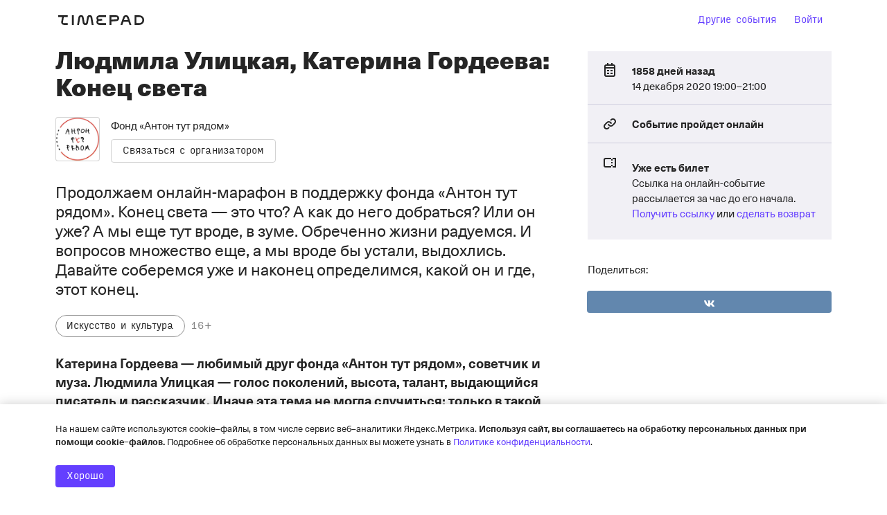

--- FILE ---
content_type: text/html; charset=utf-8
request_url: https://www.google.com/recaptcha/api2/anchor?ar=1&k=6LeM-FMiAAAAAKk4l9Zs5zINdGAKaIIMW85LWNRq&co=aHR0cHM6Ly9hbnRvbnR1dC50aW1lcGFkLnJ1OjQ0Mw..&hl=ru&v=PoyoqOPhxBO7pBk68S4YbpHZ&size=normal&anchor-ms=20000&execute-ms=30000&cb=imtsi9uujgb9
body_size: 50530
content:
<!DOCTYPE HTML><html dir="ltr" lang="ru"><head><meta http-equiv="Content-Type" content="text/html; charset=UTF-8">
<meta http-equiv="X-UA-Compatible" content="IE=edge">
<title>reCAPTCHA</title>
<style type="text/css">
/* cyrillic-ext */
@font-face {
  font-family: 'Roboto';
  font-style: normal;
  font-weight: 400;
  font-stretch: 100%;
  src: url(//fonts.gstatic.com/s/roboto/v48/KFO7CnqEu92Fr1ME7kSn66aGLdTylUAMa3GUBHMdazTgWw.woff2) format('woff2');
  unicode-range: U+0460-052F, U+1C80-1C8A, U+20B4, U+2DE0-2DFF, U+A640-A69F, U+FE2E-FE2F;
}
/* cyrillic */
@font-face {
  font-family: 'Roboto';
  font-style: normal;
  font-weight: 400;
  font-stretch: 100%;
  src: url(//fonts.gstatic.com/s/roboto/v48/KFO7CnqEu92Fr1ME7kSn66aGLdTylUAMa3iUBHMdazTgWw.woff2) format('woff2');
  unicode-range: U+0301, U+0400-045F, U+0490-0491, U+04B0-04B1, U+2116;
}
/* greek-ext */
@font-face {
  font-family: 'Roboto';
  font-style: normal;
  font-weight: 400;
  font-stretch: 100%;
  src: url(//fonts.gstatic.com/s/roboto/v48/KFO7CnqEu92Fr1ME7kSn66aGLdTylUAMa3CUBHMdazTgWw.woff2) format('woff2');
  unicode-range: U+1F00-1FFF;
}
/* greek */
@font-face {
  font-family: 'Roboto';
  font-style: normal;
  font-weight: 400;
  font-stretch: 100%;
  src: url(//fonts.gstatic.com/s/roboto/v48/KFO7CnqEu92Fr1ME7kSn66aGLdTylUAMa3-UBHMdazTgWw.woff2) format('woff2');
  unicode-range: U+0370-0377, U+037A-037F, U+0384-038A, U+038C, U+038E-03A1, U+03A3-03FF;
}
/* math */
@font-face {
  font-family: 'Roboto';
  font-style: normal;
  font-weight: 400;
  font-stretch: 100%;
  src: url(//fonts.gstatic.com/s/roboto/v48/KFO7CnqEu92Fr1ME7kSn66aGLdTylUAMawCUBHMdazTgWw.woff2) format('woff2');
  unicode-range: U+0302-0303, U+0305, U+0307-0308, U+0310, U+0312, U+0315, U+031A, U+0326-0327, U+032C, U+032F-0330, U+0332-0333, U+0338, U+033A, U+0346, U+034D, U+0391-03A1, U+03A3-03A9, U+03B1-03C9, U+03D1, U+03D5-03D6, U+03F0-03F1, U+03F4-03F5, U+2016-2017, U+2034-2038, U+203C, U+2040, U+2043, U+2047, U+2050, U+2057, U+205F, U+2070-2071, U+2074-208E, U+2090-209C, U+20D0-20DC, U+20E1, U+20E5-20EF, U+2100-2112, U+2114-2115, U+2117-2121, U+2123-214F, U+2190, U+2192, U+2194-21AE, U+21B0-21E5, U+21F1-21F2, U+21F4-2211, U+2213-2214, U+2216-22FF, U+2308-230B, U+2310, U+2319, U+231C-2321, U+2336-237A, U+237C, U+2395, U+239B-23B7, U+23D0, U+23DC-23E1, U+2474-2475, U+25AF, U+25B3, U+25B7, U+25BD, U+25C1, U+25CA, U+25CC, U+25FB, U+266D-266F, U+27C0-27FF, U+2900-2AFF, U+2B0E-2B11, U+2B30-2B4C, U+2BFE, U+3030, U+FF5B, U+FF5D, U+1D400-1D7FF, U+1EE00-1EEFF;
}
/* symbols */
@font-face {
  font-family: 'Roboto';
  font-style: normal;
  font-weight: 400;
  font-stretch: 100%;
  src: url(//fonts.gstatic.com/s/roboto/v48/KFO7CnqEu92Fr1ME7kSn66aGLdTylUAMaxKUBHMdazTgWw.woff2) format('woff2');
  unicode-range: U+0001-000C, U+000E-001F, U+007F-009F, U+20DD-20E0, U+20E2-20E4, U+2150-218F, U+2190, U+2192, U+2194-2199, U+21AF, U+21E6-21F0, U+21F3, U+2218-2219, U+2299, U+22C4-22C6, U+2300-243F, U+2440-244A, U+2460-24FF, U+25A0-27BF, U+2800-28FF, U+2921-2922, U+2981, U+29BF, U+29EB, U+2B00-2BFF, U+4DC0-4DFF, U+FFF9-FFFB, U+10140-1018E, U+10190-1019C, U+101A0, U+101D0-101FD, U+102E0-102FB, U+10E60-10E7E, U+1D2C0-1D2D3, U+1D2E0-1D37F, U+1F000-1F0FF, U+1F100-1F1AD, U+1F1E6-1F1FF, U+1F30D-1F30F, U+1F315, U+1F31C, U+1F31E, U+1F320-1F32C, U+1F336, U+1F378, U+1F37D, U+1F382, U+1F393-1F39F, U+1F3A7-1F3A8, U+1F3AC-1F3AF, U+1F3C2, U+1F3C4-1F3C6, U+1F3CA-1F3CE, U+1F3D4-1F3E0, U+1F3ED, U+1F3F1-1F3F3, U+1F3F5-1F3F7, U+1F408, U+1F415, U+1F41F, U+1F426, U+1F43F, U+1F441-1F442, U+1F444, U+1F446-1F449, U+1F44C-1F44E, U+1F453, U+1F46A, U+1F47D, U+1F4A3, U+1F4B0, U+1F4B3, U+1F4B9, U+1F4BB, U+1F4BF, U+1F4C8-1F4CB, U+1F4D6, U+1F4DA, U+1F4DF, U+1F4E3-1F4E6, U+1F4EA-1F4ED, U+1F4F7, U+1F4F9-1F4FB, U+1F4FD-1F4FE, U+1F503, U+1F507-1F50B, U+1F50D, U+1F512-1F513, U+1F53E-1F54A, U+1F54F-1F5FA, U+1F610, U+1F650-1F67F, U+1F687, U+1F68D, U+1F691, U+1F694, U+1F698, U+1F6AD, U+1F6B2, U+1F6B9-1F6BA, U+1F6BC, U+1F6C6-1F6CF, U+1F6D3-1F6D7, U+1F6E0-1F6EA, U+1F6F0-1F6F3, U+1F6F7-1F6FC, U+1F700-1F7FF, U+1F800-1F80B, U+1F810-1F847, U+1F850-1F859, U+1F860-1F887, U+1F890-1F8AD, U+1F8B0-1F8BB, U+1F8C0-1F8C1, U+1F900-1F90B, U+1F93B, U+1F946, U+1F984, U+1F996, U+1F9E9, U+1FA00-1FA6F, U+1FA70-1FA7C, U+1FA80-1FA89, U+1FA8F-1FAC6, U+1FACE-1FADC, U+1FADF-1FAE9, U+1FAF0-1FAF8, U+1FB00-1FBFF;
}
/* vietnamese */
@font-face {
  font-family: 'Roboto';
  font-style: normal;
  font-weight: 400;
  font-stretch: 100%;
  src: url(//fonts.gstatic.com/s/roboto/v48/KFO7CnqEu92Fr1ME7kSn66aGLdTylUAMa3OUBHMdazTgWw.woff2) format('woff2');
  unicode-range: U+0102-0103, U+0110-0111, U+0128-0129, U+0168-0169, U+01A0-01A1, U+01AF-01B0, U+0300-0301, U+0303-0304, U+0308-0309, U+0323, U+0329, U+1EA0-1EF9, U+20AB;
}
/* latin-ext */
@font-face {
  font-family: 'Roboto';
  font-style: normal;
  font-weight: 400;
  font-stretch: 100%;
  src: url(//fonts.gstatic.com/s/roboto/v48/KFO7CnqEu92Fr1ME7kSn66aGLdTylUAMa3KUBHMdazTgWw.woff2) format('woff2');
  unicode-range: U+0100-02BA, U+02BD-02C5, U+02C7-02CC, U+02CE-02D7, U+02DD-02FF, U+0304, U+0308, U+0329, U+1D00-1DBF, U+1E00-1E9F, U+1EF2-1EFF, U+2020, U+20A0-20AB, U+20AD-20C0, U+2113, U+2C60-2C7F, U+A720-A7FF;
}
/* latin */
@font-face {
  font-family: 'Roboto';
  font-style: normal;
  font-weight: 400;
  font-stretch: 100%;
  src: url(//fonts.gstatic.com/s/roboto/v48/KFO7CnqEu92Fr1ME7kSn66aGLdTylUAMa3yUBHMdazQ.woff2) format('woff2');
  unicode-range: U+0000-00FF, U+0131, U+0152-0153, U+02BB-02BC, U+02C6, U+02DA, U+02DC, U+0304, U+0308, U+0329, U+2000-206F, U+20AC, U+2122, U+2191, U+2193, U+2212, U+2215, U+FEFF, U+FFFD;
}
/* cyrillic-ext */
@font-face {
  font-family: 'Roboto';
  font-style: normal;
  font-weight: 500;
  font-stretch: 100%;
  src: url(//fonts.gstatic.com/s/roboto/v48/KFO7CnqEu92Fr1ME7kSn66aGLdTylUAMa3GUBHMdazTgWw.woff2) format('woff2');
  unicode-range: U+0460-052F, U+1C80-1C8A, U+20B4, U+2DE0-2DFF, U+A640-A69F, U+FE2E-FE2F;
}
/* cyrillic */
@font-face {
  font-family: 'Roboto';
  font-style: normal;
  font-weight: 500;
  font-stretch: 100%;
  src: url(//fonts.gstatic.com/s/roboto/v48/KFO7CnqEu92Fr1ME7kSn66aGLdTylUAMa3iUBHMdazTgWw.woff2) format('woff2');
  unicode-range: U+0301, U+0400-045F, U+0490-0491, U+04B0-04B1, U+2116;
}
/* greek-ext */
@font-face {
  font-family: 'Roboto';
  font-style: normal;
  font-weight: 500;
  font-stretch: 100%;
  src: url(//fonts.gstatic.com/s/roboto/v48/KFO7CnqEu92Fr1ME7kSn66aGLdTylUAMa3CUBHMdazTgWw.woff2) format('woff2');
  unicode-range: U+1F00-1FFF;
}
/* greek */
@font-face {
  font-family: 'Roboto';
  font-style: normal;
  font-weight: 500;
  font-stretch: 100%;
  src: url(//fonts.gstatic.com/s/roboto/v48/KFO7CnqEu92Fr1ME7kSn66aGLdTylUAMa3-UBHMdazTgWw.woff2) format('woff2');
  unicode-range: U+0370-0377, U+037A-037F, U+0384-038A, U+038C, U+038E-03A1, U+03A3-03FF;
}
/* math */
@font-face {
  font-family: 'Roboto';
  font-style: normal;
  font-weight: 500;
  font-stretch: 100%;
  src: url(//fonts.gstatic.com/s/roboto/v48/KFO7CnqEu92Fr1ME7kSn66aGLdTylUAMawCUBHMdazTgWw.woff2) format('woff2');
  unicode-range: U+0302-0303, U+0305, U+0307-0308, U+0310, U+0312, U+0315, U+031A, U+0326-0327, U+032C, U+032F-0330, U+0332-0333, U+0338, U+033A, U+0346, U+034D, U+0391-03A1, U+03A3-03A9, U+03B1-03C9, U+03D1, U+03D5-03D6, U+03F0-03F1, U+03F4-03F5, U+2016-2017, U+2034-2038, U+203C, U+2040, U+2043, U+2047, U+2050, U+2057, U+205F, U+2070-2071, U+2074-208E, U+2090-209C, U+20D0-20DC, U+20E1, U+20E5-20EF, U+2100-2112, U+2114-2115, U+2117-2121, U+2123-214F, U+2190, U+2192, U+2194-21AE, U+21B0-21E5, U+21F1-21F2, U+21F4-2211, U+2213-2214, U+2216-22FF, U+2308-230B, U+2310, U+2319, U+231C-2321, U+2336-237A, U+237C, U+2395, U+239B-23B7, U+23D0, U+23DC-23E1, U+2474-2475, U+25AF, U+25B3, U+25B7, U+25BD, U+25C1, U+25CA, U+25CC, U+25FB, U+266D-266F, U+27C0-27FF, U+2900-2AFF, U+2B0E-2B11, U+2B30-2B4C, U+2BFE, U+3030, U+FF5B, U+FF5D, U+1D400-1D7FF, U+1EE00-1EEFF;
}
/* symbols */
@font-face {
  font-family: 'Roboto';
  font-style: normal;
  font-weight: 500;
  font-stretch: 100%;
  src: url(//fonts.gstatic.com/s/roboto/v48/KFO7CnqEu92Fr1ME7kSn66aGLdTylUAMaxKUBHMdazTgWw.woff2) format('woff2');
  unicode-range: U+0001-000C, U+000E-001F, U+007F-009F, U+20DD-20E0, U+20E2-20E4, U+2150-218F, U+2190, U+2192, U+2194-2199, U+21AF, U+21E6-21F0, U+21F3, U+2218-2219, U+2299, U+22C4-22C6, U+2300-243F, U+2440-244A, U+2460-24FF, U+25A0-27BF, U+2800-28FF, U+2921-2922, U+2981, U+29BF, U+29EB, U+2B00-2BFF, U+4DC0-4DFF, U+FFF9-FFFB, U+10140-1018E, U+10190-1019C, U+101A0, U+101D0-101FD, U+102E0-102FB, U+10E60-10E7E, U+1D2C0-1D2D3, U+1D2E0-1D37F, U+1F000-1F0FF, U+1F100-1F1AD, U+1F1E6-1F1FF, U+1F30D-1F30F, U+1F315, U+1F31C, U+1F31E, U+1F320-1F32C, U+1F336, U+1F378, U+1F37D, U+1F382, U+1F393-1F39F, U+1F3A7-1F3A8, U+1F3AC-1F3AF, U+1F3C2, U+1F3C4-1F3C6, U+1F3CA-1F3CE, U+1F3D4-1F3E0, U+1F3ED, U+1F3F1-1F3F3, U+1F3F5-1F3F7, U+1F408, U+1F415, U+1F41F, U+1F426, U+1F43F, U+1F441-1F442, U+1F444, U+1F446-1F449, U+1F44C-1F44E, U+1F453, U+1F46A, U+1F47D, U+1F4A3, U+1F4B0, U+1F4B3, U+1F4B9, U+1F4BB, U+1F4BF, U+1F4C8-1F4CB, U+1F4D6, U+1F4DA, U+1F4DF, U+1F4E3-1F4E6, U+1F4EA-1F4ED, U+1F4F7, U+1F4F9-1F4FB, U+1F4FD-1F4FE, U+1F503, U+1F507-1F50B, U+1F50D, U+1F512-1F513, U+1F53E-1F54A, U+1F54F-1F5FA, U+1F610, U+1F650-1F67F, U+1F687, U+1F68D, U+1F691, U+1F694, U+1F698, U+1F6AD, U+1F6B2, U+1F6B9-1F6BA, U+1F6BC, U+1F6C6-1F6CF, U+1F6D3-1F6D7, U+1F6E0-1F6EA, U+1F6F0-1F6F3, U+1F6F7-1F6FC, U+1F700-1F7FF, U+1F800-1F80B, U+1F810-1F847, U+1F850-1F859, U+1F860-1F887, U+1F890-1F8AD, U+1F8B0-1F8BB, U+1F8C0-1F8C1, U+1F900-1F90B, U+1F93B, U+1F946, U+1F984, U+1F996, U+1F9E9, U+1FA00-1FA6F, U+1FA70-1FA7C, U+1FA80-1FA89, U+1FA8F-1FAC6, U+1FACE-1FADC, U+1FADF-1FAE9, U+1FAF0-1FAF8, U+1FB00-1FBFF;
}
/* vietnamese */
@font-face {
  font-family: 'Roboto';
  font-style: normal;
  font-weight: 500;
  font-stretch: 100%;
  src: url(//fonts.gstatic.com/s/roboto/v48/KFO7CnqEu92Fr1ME7kSn66aGLdTylUAMa3OUBHMdazTgWw.woff2) format('woff2');
  unicode-range: U+0102-0103, U+0110-0111, U+0128-0129, U+0168-0169, U+01A0-01A1, U+01AF-01B0, U+0300-0301, U+0303-0304, U+0308-0309, U+0323, U+0329, U+1EA0-1EF9, U+20AB;
}
/* latin-ext */
@font-face {
  font-family: 'Roboto';
  font-style: normal;
  font-weight: 500;
  font-stretch: 100%;
  src: url(//fonts.gstatic.com/s/roboto/v48/KFO7CnqEu92Fr1ME7kSn66aGLdTylUAMa3KUBHMdazTgWw.woff2) format('woff2');
  unicode-range: U+0100-02BA, U+02BD-02C5, U+02C7-02CC, U+02CE-02D7, U+02DD-02FF, U+0304, U+0308, U+0329, U+1D00-1DBF, U+1E00-1E9F, U+1EF2-1EFF, U+2020, U+20A0-20AB, U+20AD-20C0, U+2113, U+2C60-2C7F, U+A720-A7FF;
}
/* latin */
@font-face {
  font-family: 'Roboto';
  font-style: normal;
  font-weight: 500;
  font-stretch: 100%;
  src: url(//fonts.gstatic.com/s/roboto/v48/KFO7CnqEu92Fr1ME7kSn66aGLdTylUAMa3yUBHMdazQ.woff2) format('woff2');
  unicode-range: U+0000-00FF, U+0131, U+0152-0153, U+02BB-02BC, U+02C6, U+02DA, U+02DC, U+0304, U+0308, U+0329, U+2000-206F, U+20AC, U+2122, U+2191, U+2193, U+2212, U+2215, U+FEFF, U+FFFD;
}
/* cyrillic-ext */
@font-face {
  font-family: 'Roboto';
  font-style: normal;
  font-weight: 900;
  font-stretch: 100%;
  src: url(//fonts.gstatic.com/s/roboto/v48/KFO7CnqEu92Fr1ME7kSn66aGLdTylUAMa3GUBHMdazTgWw.woff2) format('woff2');
  unicode-range: U+0460-052F, U+1C80-1C8A, U+20B4, U+2DE0-2DFF, U+A640-A69F, U+FE2E-FE2F;
}
/* cyrillic */
@font-face {
  font-family: 'Roboto';
  font-style: normal;
  font-weight: 900;
  font-stretch: 100%;
  src: url(//fonts.gstatic.com/s/roboto/v48/KFO7CnqEu92Fr1ME7kSn66aGLdTylUAMa3iUBHMdazTgWw.woff2) format('woff2');
  unicode-range: U+0301, U+0400-045F, U+0490-0491, U+04B0-04B1, U+2116;
}
/* greek-ext */
@font-face {
  font-family: 'Roboto';
  font-style: normal;
  font-weight: 900;
  font-stretch: 100%;
  src: url(//fonts.gstatic.com/s/roboto/v48/KFO7CnqEu92Fr1ME7kSn66aGLdTylUAMa3CUBHMdazTgWw.woff2) format('woff2');
  unicode-range: U+1F00-1FFF;
}
/* greek */
@font-face {
  font-family: 'Roboto';
  font-style: normal;
  font-weight: 900;
  font-stretch: 100%;
  src: url(//fonts.gstatic.com/s/roboto/v48/KFO7CnqEu92Fr1ME7kSn66aGLdTylUAMa3-UBHMdazTgWw.woff2) format('woff2');
  unicode-range: U+0370-0377, U+037A-037F, U+0384-038A, U+038C, U+038E-03A1, U+03A3-03FF;
}
/* math */
@font-face {
  font-family: 'Roboto';
  font-style: normal;
  font-weight: 900;
  font-stretch: 100%;
  src: url(//fonts.gstatic.com/s/roboto/v48/KFO7CnqEu92Fr1ME7kSn66aGLdTylUAMawCUBHMdazTgWw.woff2) format('woff2');
  unicode-range: U+0302-0303, U+0305, U+0307-0308, U+0310, U+0312, U+0315, U+031A, U+0326-0327, U+032C, U+032F-0330, U+0332-0333, U+0338, U+033A, U+0346, U+034D, U+0391-03A1, U+03A3-03A9, U+03B1-03C9, U+03D1, U+03D5-03D6, U+03F0-03F1, U+03F4-03F5, U+2016-2017, U+2034-2038, U+203C, U+2040, U+2043, U+2047, U+2050, U+2057, U+205F, U+2070-2071, U+2074-208E, U+2090-209C, U+20D0-20DC, U+20E1, U+20E5-20EF, U+2100-2112, U+2114-2115, U+2117-2121, U+2123-214F, U+2190, U+2192, U+2194-21AE, U+21B0-21E5, U+21F1-21F2, U+21F4-2211, U+2213-2214, U+2216-22FF, U+2308-230B, U+2310, U+2319, U+231C-2321, U+2336-237A, U+237C, U+2395, U+239B-23B7, U+23D0, U+23DC-23E1, U+2474-2475, U+25AF, U+25B3, U+25B7, U+25BD, U+25C1, U+25CA, U+25CC, U+25FB, U+266D-266F, U+27C0-27FF, U+2900-2AFF, U+2B0E-2B11, U+2B30-2B4C, U+2BFE, U+3030, U+FF5B, U+FF5D, U+1D400-1D7FF, U+1EE00-1EEFF;
}
/* symbols */
@font-face {
  font-family: 'Roboto';
  font-style: normal;
  font-weight: 900;
  font-stretch: 100%;
  src: url(//fonts.gstatic.com/s/roboto/v48/KFO7CnqEu92Fr1ME7kSn66aGLdTylUAMaxKUBHMdazTgWw.woff2) format('woff2');
  unicode-range: U+0001-000C, U+000E-001F, U+007F-009F, U+20DD-20E0, U+20E2-20E4, U+2150-218F, U+2190, U+2192, U+2194-2199, U+21AF, U+21E6-21F0, U+21F3, U+2218-2219, U+2299, U+22C4-22C6, U+2300-243F, U+2440-244A, U+2460-24FF, U+25A0-27BF, U+2800-28FF, U+2921-2922, U+2981, U+29BF, U+29EB, U+2B00-2BFF, U+4DC0-4DFF, U+FFF9-FFFB, U+10140-1018E, U+10190-1019C, U+101A0, U+101D0-101FD, U+102E0-102FB, U+10E60-10E7E, U+1D2C0-1D2D3, U+1D2E0-1D37F, U+1F000-1F0FF, U+1F100-1F1AD, U+1F1E6-1F1FF, U+1F30D-1F30F, U+1F315, U+1F31C, U+1F31E, U+1F320-1F32C, U+1F336, U+1F378, U+1F37D, U+1F382, U+1F393-1F39F, U+1F3A7-1F3A8, U+1F3AC-1F3AF, U+1F3C2, U+1F3C4-1F3C6, U+1F3CA-1F3CE, U+1F3D4-1F3E0, U+1F3ED, U+1F3F1-1F3F3, U+1F3F5-1F3F7, U+1F408, U+1F415, U+1F41F, U+1F426, U+1F43F, U+1F441-1F442, U+1F444, U+1F446-1F449, U+1F44C-1F44E, U+1F453, U+1F46A, U+1F47D, U+1F4A3, U+1F4B0, U+1F4B3, U+1F4B9, U+1F4BB, U+1F4BF, U+1F4C8-1F4CB, U+1F4D6, U+1F4DA, U+1F4DF, U+1F4E3-1F4E6, U+1F4EA-1F4ED, U+1F4F7, U+1F4F9-1F4FB, U+1F4FD-1F4FE, U+1F503, U+1F507-1F50B, U+1F50D, U+1F512-1F513, U+1F53E-1F54A, U+1F54F-1F5FA, U+1F610, U+1F650-1F67F, U+1F687, U+1F68D, U+1F691, U+1F694, U+1F698, U+1F6AD, U+1F6B2, U+1F6B9-1F6BA, U+1F6BC, U+1F6C6-1F6CF, U+1F6D3-1F6D7, U+1F6E0-1F6EA, U+1F6F0-1F6F3, U+1F6F7-1F6FC, U+1F700-1F7FF, U+1F800-1F80B, U+1F810-1F847, U+1F850-1F859, U+1F860-1F887, U+1F890-1F8AD, U+1F8B0-1F8BB, U+1F8C0-1F8C1, U+1F900-1F90B, U+1F93B, U+1F946, U+1F984, U+1F996, U+1F9E9, U+1FA00-1FA6F, U+1FA70-1FA7C, U+1FA80-1FA89, U+1FA8F-1FAC6, U+1FACE-1FADC, U+1FADF-1FAE9, U+1FAF0-1FAF8, U+1FB00-1FBFF;
}
/* vietnamese */
@font-face {
  font-family: 'Roboto';
  font-style: normal;
  font-weight: 900;
  font-stretch: 100%;
  src: url(//fonts.gstatic.com/s/roboto/v48/KFO7CnqEu92Fr1ME7kSn66aGLdTylUAMa3OUBHMdazTgWw.woff2) format('woff2');
  unicode-range: U+0102-0103, U+0110-0111, U+0128-0129, U+0168-0169, U+01A0-01A1, U+01AF-01B0, U+0300-0301, U+0303-0304, U+0308-0309, U+0323, U+0329, U+1EA0-1EF9, U+20AB;
}
/* latin-ext */
@font-face {
  font-family: 'Roboto';
  font-style: normal;
  font-weight: 900;
  font-stretch: 100%;
  src: url(//fonts.gstatic.com/s/roboto/v48/KFO7CnqEu92Fr1ME7kSn66aGLdTylUAMa3KUBHMdazTgWw.woff2) format('woff2');
  unicode-range: U+0100-02BA, U+02BD-02C5, U+02C7-02CC, U+02CE-02D7, U+02DD-02FF, U+0304, U+0308, U+0329, U+1D00-1DBF, U+1E00-1E9F, U+1EF2-1EFF, U+2020, U+20A0-20AB, U+20AD-20C0, U+2113, U+2C60-2C7F, U+A720-A7FF;
}
/* latin */
@font-face {
  font-family: 'Roboto';
  font-style: normal;
  font-weight: 900;
  font-stretch: 100%;
  src: url(//fonts.gstatic.com/s/roboto/v48/KFO7CnqEu92Fr1ME7kSn66aGLdTylUAMa3yUBHMdazQ.woff2) format('woff2');
  unicode-range: U+0000-00FF, U+0131, U+0152-0153, U+02BB-02BC, U+02C6, U+02DA, U+02DC, U+0304, U+0308, U+0329, U+2000-206F, U+20AC, U+2122, U+2191, U+2193, U+2212, U+2215, U+FEFF, U+FFFD;
}

</style>
<link rel="stylesheet" type="text/css" href="https://www.gstatic.com/recaptcha/releases/PoyoqOPhxBO7pBk68S4YbpHZ/styles__ltr.css">
<script nonce="Mx-ztbciuiAFZjutYePnTw" type="text/javascript">window['__recaptcha_api'] = 'https://www.google.com/recaptcha/api2/';</script>
<script type="text/javascript" src="https://www.gstatic.com/recaptcha/releases/PoyoqOPhxBO7pBk68S4YbpHZ/recaptcha__ru.js" nonce="Mx-ztbciuiAFZjutYePnTw">
      
    </script></head>
<body><div id="rc-anchor-alert" class="rc-anchor-alert"></div>
<input type="hidden" id="recaptcha-token" value="[base64]">
<script type="text/javascript" nonce="Mx-ztbciuiAFZjutYePnTw">
      recaptcha.anchor.Main.init("[\x22ainput\x22,[\x22bgdata\x22,\x22\x22,\[base64]/[base64]/[base64]/[base64]/cjw8ejpyPj4+eil9Y2F0Y2gobCl7dGhyb3cgbDt9fSxIPWZ1bmN0aW9uKHcsdCx6KXtpZih3PT0xOTR8fHc9PTIwOCl0LnZbd10/dC52W3ddLmNvbmNhdCh6KTp0LnZbd109b2Yoeix0KTtlbHNle2lmKHQuYkImJnchPTMxNylyZXR1cm47dz09NjZ8fHc9PTEyMnx8dz09NDcwfHx3PT00NHx8dz09NDE2fHx3PT0zOTd8fHc9PTQyMXx8dz09Njh8fHc9PTcwfHx3PT0xODQ/[base64]/[base64]/[base64]/bmV3IGRbVl0oSlswXSk6cD09Mj9uZXcgZFtWXShKWzBdLEpbMV0pOnA9PTM/bmV3IGRbVl0oSlswXSxKWzFdLEpbMl0pOnA9PTQ/[base64]/[base64]/[base64]/[base64]\x22,\[base64]\\u003d\x22,\[base64]/[base64]/CmG5NwqHCniRWMXzDvm9CworClirDgcOLbmN4PcOWw63CtcKdw5A9KsKkw4nCiy/[base64]/Ci8K0AsKqw4vDqhTCkCTDi8OOHTwIwrvDuMObZj0bw4xrwrEpM8OuwrJGDcKlwoPDoxLCvRAzOsKuw7/Cox9zw7/[base64]/Dv8OhcWtew4Yvwo1bw40pw4MPP8K6wrbCmDRAFsK0IMOLw4HDqsKFJwPCqQnDnsOvMMK6VWfCksOgwpbDnsOwbGLDnmkvwpBqw6XCiV1/wrwRWy3DvcK7DMOswpTChwIlwo0iJjHCmzDDoTstIsOSBjLDsGTDr2fDmcKdQ8KQaxnDmcOvPwgjWMKsRWjChMKIdMOUb8KxwokYQw3DpsKoLMOpSMOCwoTDucKowqjCqlPCpXczB8OHX07Dg8KkwoIkwqjCicKFw73CgQwqw64lwo7Ctm/[base64]/Ci1FwO8OiXMO6SzJzaD7DrGkPw48Fw73DnGA0wqMJw41qKBvDmsK+wobDusOIaMOPAMOiSWnDmGbCrhjCi8KnElbCpcODKT8PwrDCvGnCm8KrwofDtDHCpBoPwodyc8OsQHkkwo4HHT/CusKKwrlQw78/YR/CqVB9wrUqwrXCt07CocKIwoVKCTvCtDPCjcKMU8KSw7pxwrooA8OgwqbCtFzDjUHCssOoS8KbFnPDmBkYGcOfIhYnw4fCqcO5TS/DtsK2w7NzR2jDhcKuw7DDmcOUw4ZUOnTCnxTDgsKFPjwKN8O/HsKmw6jClMKuXH8jwoIbw67CucOJU8KeT8KmwrAOVB/[base64]/Ds37CiEvCvsO7wrXDrWbCkcO4w6rDicKHZWhtIMKnwqzCmcOBZkLDtFrCl8KZfXrCncKCeMOPwpHDlVfDksOfw4XCuyFew4otw6rCpsOewp/[base64]/[base64]/CunbCqcO2JzdSJ8K6w5HCtCceYwzDi1/DoCZCwo7DkcKcahnCohYvUsOrwqPDsBLDoMOdwpphwp1uAH8EAlV7w5LCrcKpwrxkJn/DvzPDu8OCw4zCjAnDmMO2ByDDr8K7GcKfUsKRwozDthLCs8K9w5zCthrDq8KVw5jCssO7w7BNw6kLO8O3DgXCncKawrjCqU7CuMKDw4vDpiI6EMOdw6vDtSvCtXDCosKeJmXDjD7CmMO2UFPClQcoV8K2w5fDtiBpLz7Cg8KEwqcPenFvwp/DjQjCkUlfCwY1wpDCsVo7TD0ZEjPCvVh4w4jDiXrCpBjDocKUwq3Dhk0cwqIQbMO0wpHDnMK2wo3DuUILw6xFw5rDh8KSGWE0wo/DmMOYwqjCtSHCtMO/[base64]/DjUgmE8KEOHnDiMOGSXrDogPCscOww7IMw7nDr8OBw7YxKMOZwroBwrLChETCtMO1w5cbQMOZOTTDvsOncgRzwp9DYVfDqMOPwqvDmsOawphfb8K+Nngww4E1w6lswpzDjj9YaMO2wo/[base64]/CgsK2w6oZwpVvLMOTCcKaT8Ktw6RnGDkXYMObXcKzwonCnjAVeynDmcKeMSBJdcKzWcOiDU19YMKAw6B3w5BLVG/CtXQLwpbDhC9dYGoaw6HDmMKAwoAML1DDvcOiwq4+TxBhw6YLwpYgDsK5UgbCkMO8wq7CjC8BC8KSwq0kwpcrdMKJOsOqwrR/FnsYB8KfwpHCuDDDniEFwpRIw7LDucKGw7pKR1bDukVTw5VAwpnDlMK/JGRpwrLDnUcEAkUow5rDh8OGR8Oow5PDv8OEwpfDssOnwo40wpVhHQl6V8OewqTDuxcdw67DrMOPScOdw4HDmcKkw5HDs8O4wpHDgsKHwofCrzrDvGzCs8KSwq9fUMKpwpsNElrDkQgAORPDvMO8XMKJTMOOw7zDjAAee8KxNFHDlsKxVMO1wqVrwp1QwoBVHMK/wqp/d8OvUBRVwplSw6fDmx3DikJ0BSnClHnDm3dIw7Q7wr/Cljw6wqLDnsK8wqshUXvDp2rDscOMInnDkMORwrUiNMOowrTDqxIXw48awpzCncOrw41dw60PeArCn2knwpB1worDhMKGN13CjjcDBUbCo8O1woItw77DghXDm8Oqw7XCuMK4JxgfwpdYw5soGMK9U8Kow6rDvcK/wpXCu8KLw78OYR/Cln1Id0xcw5FSHsK3w4N3woVKwr7DnsKkWsOGADTCh3rDhXLDuMO3YHEDw57CtcO7WkXDvwciwp/CnsKfw5TDsHo7wr4CIGDDu8OFwpxRwoNJwp9/wo7CvS/DrMO3dT/[base64]/wqcew4HCl8OBw4zCt8O4wrfDn8K2wr7DlsKpw55Nb09scX3CvcOMImtpwrAlw6Erw4HClTrCjsOYCCfChCfChW3CsG9aaSXDkD1RdRMRwps5w7JmaiPDkcOHw7jDqsOwCx9ow5VbMcKzw4Q/wrJyfsKiw5DCqxIaw79dwozDiilww6BiwrPDswPDtEXCrMOVw4vCn8KQasOswqjDiGsSwrc/[base64]/CqApzeCYLVWLCohfDojzDmDhwOsOQwqlsw7zDiVzCj8KywoLDrcKoeVHCrMKYwqZ8wqvClMK6wocKd8K1UMOdwojChMObwrZNw5Q7JsKZwq/CpsO6GcOfw5McDcKywrdwR2nDownCtMOPTMO7NcOLwr7CjjY/cMOKQsOLwr1ow7RFw4tswoBkKsO9IV/ChHc8w5k0EFNEJn/[base64]/CmsK5w7IZw4kswr41acO/wrUlwoczw7TDjDp2E8KwwqE0w5YmwqvDqAtvL17DrMKvZCk4wo/CqMO0w57DiXrDlcKdaVA5JhAnw70Bw4fDlyfCkHc+wpdvV1LCmMKSccOgbsKkwqbDssKmwo7CgSHDnUMKwr3DpsKwwr5VRcKdNgzCi8OVTULDmQ9Rw7h2woA3CyPCoW44w4bCkMKswocXw5o9wrnChRt2A8K6w4Mjwol8wrcmMg7ClULDqAlFw7nCisKKw4/CoWMuw490OCfDixTDh8Kod8Otw5nDtnbCvsK6wp98w6Fcwq4/UlbCmk5wCsOvw4pfakvDoMOlwrhSw7B/[base64]/CrlEiw6Uiw5kQwrjCtcOFw7XCiDd6w7cNHMKBF8OUYMKqaMOmV2/Cj0hvVwNcwoHCv8OpYMOePwjDkMKzRMO4w6pQwpbCrG7DncOswp/Ct0zCmcKUwrjDsnvDlmzCqMOJw5/DnMK4YsOZDcKcw79zOsOOwpgKw7LCjMOiWMOXwrbDvVN1woLDsBcWw4xDwqvCkyVzwo/[base64]/[base64]/ClkxKJ8K/[base64]/w5QkWATDk8KeQsOTw6gKwqR5GcKWwqPDgcOWw4bCmcK+WEZWZH8ewqo0R0nDp2R/w4fCv0UCXl7DrsKgMQEfPl/[base64]/[base64]/OMOKGcOWw6Iww69nOsOawoM5SEtRLmYYw5RmBi3DpFQGwqTDo0vDi8KqfxbCq8Krwo/DmsOPwqcbwoZ+FT88NCh3O8K4w5c7Wgkxwrp2B8KlwpPDvsOYSxPDusKcw6dGM1/CqR4pw45ewptYb8KgwpvCvDsKbMOvw7IYw6HDvTzDiMOaOcO/[base64]/Cn8O9w5R2K8Kwwpcuw7DDlCDCtwUGworCtsOCw6Qjw4UdfcOawr8YHlZoTcK8Cj/DsgTCm8KxwrdIwrhAwp7Cu23CujMkXl0cCsK9w5LClcOqwrp6TlkBw6gZKArDu183TlUzw6F5w48nLMKoD8KEN0XCtMKFa8KPIMKse1HDlw4ybhhXw6Jaw6gpbkJkOwAHw7XClcKKEMOow6vCk8OmSsKpw6nCjjIkJcK6wroRw7ZCdF/Dv0TCpcKiwoXCgMKAwrjDnENyw4vCoFIowrtiRE8yM8KhV8KSZ8Oawq/ChcO2wrnCk8KqXGVpw7seVMOwwqjCoVQUa8OEQMKjXcO7wrbCuMOBw5vDi0kTYcKJN8KhYmcxwqbCpcOzOMKmZcK5ZGUHw7XCty4zeD4/wq3CqiPDpsK3w4jDgHHCuMOXeTjCocKBDcKzwrLChUlbWsK/C8O1ecOvPsOmw6vCmHHCk8KmR1EywpFWA8OzNXI8BcKrDsOow6vDv8OlwpHCkMOkV8KVXBR8w6XCh8KUwrJMwrbDvUTCoMOOwrfCimvCvDrDrHoBw5/CthV1w4LCnBnDlXJHw7PDtHXDp8KIVVjCpsOYwo10ecKZZ2IpPsOCw6x/w73CnMKzw5rCrT8bNcOUw6jDi8KLwoBFwrkzcMKsckfDg1DDjsOZwo3DnsOnwpFbwp/[base64]/[base64]/Ch2/CosOWwogqwpDCh8OPTcKxKxUOw64XMcK/ZMORbi9FNMKUwrLCrRvDqnhaw4ZtJcKHw4vDr8Obw7gHbMKzw4jCn3rCvHQKcUE1w4NFK03Cr8Kpw79hPhxYYkctwoxWw5A4JcKxOhtbwr58w4trQX7DjMOCwoBJw7jDo0BMbMOOS19vY8OIw4/CscOKA8KHGcOXHMKrw5kOTitQwoQWKTDCnETCtsOgw5FgwoRwwrl5OVjCucO+VTI/w4nCh8ODw4N1wo/[base64]/Dq1DDtCLCiWXDsVnCo2zCnMKIw4wFBMKOeEPCqxTCs8OYAsKOcHTCpWbCq3rDsgvCj8OhJgZwwrZDwq/DhsKmw7PDmGDCpMO6wrXCvMO+Y3fCjQnDpMO3MMK8LMOUHMO0I8KowqjDtMKCw4pdRRrClA/[base64]/[base64]/UgLDuHt8RMKGwoDCugnChGFXWFnDoMOIZl/ClVLCsMODVgIHEF/Dmx3CssKeZRDCqVfDqcO4ScObw5tJw5PDhMORwqxPw7fDqFNMwqDCoRTCpDHDkcOvw6tUXxHCscKWw7vCgAbDrMKlKcO8wpYKOsOnF3TDosKZwq3DsQbDvxx/w48+HyokNxR6wpwwwq/DrmtqG8Okw40+LMKUw5fCpMONwqXDrS5Gwosqw40qwqxJQjrChHYYPMOxwpnDuB3ChhM4CmHCm8OVLMOew63DgX7CgE1sw7NOwqnDjxvCqxrCo8OeTcKjwowwfXTCi8OtSsKPfMKZTsO/DMO1DcK7w57Cq0Vvw5d4VnAIwqN5wqcaCHslIcKNNMOzw7fDm8KpHGnCsjFCeT/DlCXCq1XCvMKdccKWUBvDlytrVMK2wrTDr8Kkw7oQdFVwwpQaYT/Ch21wwrRYw65lwrnCvH3CmcOLwqjDvWbDjFBswrPDkcKUW8OsK2fDucKlw7k4wrnCr30PV8KuAMKywpQ+w68mwqICAsK9TyA0wqLDrcKKw5PCkVLDkMKZwrsmw7URc2IhwrsbMktPf8KGw4HDoyTCpsOUCcO2woF/[base64]/CrmLDqAHDnQVfFsOOw4zDh2VaRlHCtMOyKcK5w48Sw7diw7fCgMOTCXo8JV9YD8OSRsOwLsOEY8OcdG5pACU3wp8ZAMOZRsKJc8KjwrfDo8OHw692wq/ClT4Hw6s2w7DCqMKCWsKpE2QywpnCoiwMfVRBYQtgw5Z7bcOkw6nDtWTCh0vDqxoVMcOuDcK0w4rDkMKfYxbClMK0X0bDgsOQHMOaMyB1F8O9worDsMKZwrrCo1jDm8KJE8KDw7jDjMOqPMOGJMO1w4kUKTBEw6TCogLCo8O/GBXDigvDqT0rwoDDoG5WJMKZw4/Cpn/Cok1Hw4VKw7DCgWXCnEHDklDDocONO8Ojw5BnSMOSAQjDpMOww43Dn2YoG8KTwrfDn1TDjXUbIMOEdXjDqsKGej3Cgy/DiMKSOsOIwpNXNA3CtDzCpBpjw6TDtV3DisOCwpALHR5URR5kCgIREMO9w5E7UVvDh8KPw7PDrsOPw6DDvD3DrMKfw4PDh8Oyw4o8S1nDuVEGw6vDjcO8EMO+w6bDjjDCmzYlw4xSwpA1YsK5wqnClsO/SWpKKiPDszlTwrPDj8Kpw5J4ZVPDmFRmw7JVXcO/[base64]/[base64]/Cv8KKwrTCmxgdw41FwqDDqBXDhljDhcO1wpvCrkRcVk5aw4hNexbCvUTCvlE9Pg1hTcKEasKJw5HDoF45M07CvsKrw4PDpjfDtMKAw6fCuxtGwpQddMOUEjhedMONe8O3w7zDpyHDoFEBD1PCgsKNAlsEUVc/wpLDjcOxNMKTw5Usw7ojIF9Bf8KuQMKmw4HDlMKnEcKawqgxwq/DpQ3Dk8O1w5PCrmc0w7gFw47DgcKeC1wjN8ODGMKgXcOFw4o8w6AkCCbDnGx6U8KrwqEUwp/[base64]/CtHVOwqfCjTPCmyYCwpwjw7DDu8OQwqHCvyEAa8OkccKUOiN6UTvDqE3CgcKHwqbCpzg0w6TCkMK0E8KFasORAMKjw6rCsnjDoMKZw6Mwwpw0wqTCmgXDvSU2FcKzw6HCkcKFwqMtSMOfwqXCqcOKPzrDvzvDin/DrA4DK0HCmsOKw5JlPnDCnEwxDQMiwolFwqjCojBrMMK/w4hUUsKESgAow6N/YsKQw5skwrFSMF1BVsKtwqpPYkbCqsK8F8OJw7wjGcOQwqAObGLCl1PCiynDrwvDmDRbw6wsYcOYwpkiwpw0a17CscOsBsKTw4XDv1fDnBVEw5zCt2bDvnzDucKmwqzCkGkWW3jCqsOGwq1yw4hnNsKHbFPChsK8w7fDticmXSrDtcKiwq1WDn/[base64]/[base64]/wqJLw7vCucKxFVVVwqQlw6PCuWHDgQjDoRjDpcOpeyDCrUkSBVk1w4Q1w5vCn8OLcgocw64LbAYodQ5NNRXCvcKvwrnDlQ3Dr1N8bjQDwqjDgXfDn1PCg8KjDwLCr8O0b0PDvcK4Pm9YFBRJWUdYIRXDuSthw6xZw7Q7TcK/Q8Kvw5fDkzQRIMO4R2TCrMK/wpLCmcOvwoTDosO3w4/DhiXDs8K/asKkwo9KwoHCr2PDmBvDi04Gw711YMKmCy/Do8K+w4UVXcKiAUnCvQEew7bDq8OEaMKCwoxyDMODwqIATsOmw6dhE8K9I8K6eBxHwqTCpgLDkcOKasKPwr/Cv8O0wqpAw6/ClmrCr8OAw4vCkljDl8KkwoM0w53DhD5lw7o6ImDDuMKUwo3CvzFWUcOqQMKPAh9hB2jDj8KDw5rCrcKZwp52wpHDucO6QGU2wo/CkULCusKawqgECsK8wq/DksKJNwjDh8OfTHzCrRALwoTDuAkqw4BEwpQDw54Mw7HDgsOtN8Kfw6dOTC4nUsOaw4JWwpM+fTplPC7Dll7Cgm92w53DrRdFNiQVw7xDw5DDs8OeDcKyw7fCu8KTJ8OqLMO4wrNfw7LDk0VXw516wppDTcOTw7TClMK9aFTCosOTwpxAMsOiw6XCpcKfFsKDwqFrdG/[base64]/WUdVFMOydnfCr3tQWcKpwoU/XwUNwo3Cs0jCrsKaHMOtwqHDpijDrsKKw4LCvFojw6HClEjDisOxw5FybMKZbcKOw4PCsntPFsKEw7oIDcObw4RuwoxjIGp9wqHCisODwqI5TsOlw4fCsCsDa8Osw6toAcK1wrFtKsOUwrXCrG3CtcOkTcO3KXPDkmVGwq/CklnDiTlww5VFFQdwS2djw7IQcxlWw4XDqzZ4JcOyQMK/CyFRHx/DpcOrwpdNwpvDn38dwq/Co3Z0EsKOfsK/aA/Ck0vDscKrPcKvwrHDhMO+GcO7ecKpHQoBwrNUwrbClQJtccOgwoIZwq7CuMK6MwDDjsOmwrdSb1jDgCNxwobDrlHClMOUIMO7a8OjWsOYIhXChk8ZO8KCRsOmwpTDqWR5a8ODwpQsNi/Cv8O9wqrDq8OtDGk0w5nDt1HDoDUFw6QSw49ZwpfClDw0w6A8w7FowqHCiMOXwrQYK1F8HGtxDmbCmzvCgMO8wrY4w4NLLsOWwo5JbRZjw7Vdw7jDnsKuw4VIHX/[base64]/Do3hrw63DpirClmDCoMKDw6I4OVoaw5FkJMKmWsKHw67DlHDClj/CqBvCjMOZw5bDmcKsWMOjVcOxw792wq4WDWBSS8OHDcO3wqgVZXo6NEgNT8KHEC5QfQ/DscKNwqY6wqo5VhHCucOIJ8OSVcKgwrnDicKzT3dbw67CqFRNw5dGVMObT8KgwpzClkTCsMOrV8KSwqxHbwLDs8Oaw4M/[base64]/d1J+GUIZw7DDlsKLwq/Dh1bDgypDwrhmw5bCgHnCncOqw7ssKBgQAcOhw7PDhE4vw43DqMK1SEHDrMK9McKuwrFYwpPDnDklFgt1LnnCjx9xEMOKw5A8w45Aw59wwoDCkMKYw55qaw42G8KIwpFUdcK+V8O5IiDDqUtbw5vCulnDpMK/CTLDv8OHw53CjXwHwrTCmsK3UsOtw7zDs0AZGgTCsMKWw7zCgMK1PwtMaQhpfsKjwqvCicKEw6/CgkrDkADDqMK+w43DmXhnW8KyT8O0TExQWcOVw70gw5g7ZnfDh8OsYxBwJMKawpDCnihhw5hNKCU/[base64]/DmzMfw4jChRpEEsOOwqN+w4zDmMKKw6zCncKOE8OewpnDlGUvwoRUwpRMWsKGOMK0woA0UsOnw5w9w5AxbcOCw7AMLz/Dq8Opwp88w79iQsK9KsONwrXCjMO6ZhJ7aifCnCrCnAXDt8KVWcOlwqPCkcOeFQ8AQRrCnx4qLDl4AsKBw5Qqw6s+S3A9J8OCwocjWsO2wowzbsO7w4M5w5vCpg3Cmhp6O8K/w5HClsKew5PDvcOJwr3Dn8OBw5LDnMKCwpcTwpVeKMOOMcKMw4Yawr/CujlodBMxIcKnFDBSPsKVNx7CsSA5Vk8nwqbCnMOhw7XCq8Krd8OjUcKMfWV/w4pjwqvCqlMhRMOadkDDoFbDnMK3fUzDtcKMasOzIQNhEMOWOcOdGkPDmyNBwqgvw5w/H8K/w7nCucKZw5/CvMOXw5QZwrNnw5rCjUXCgMOLwofCvwbCv8Ovw4gDe8KpNAzCj8ORPsKIbcKMwrHCrjHCqsKcbcKVAV04w4jDucKEw74HBcK2w7/[base64]/DocOkwpgbwpDCk2XCnMKpAMKRAGvDvcK4I8KewrjCjjDCr8O0acOrVGnChWPDj8OMIXDCvx/[base64]/U8O2USfDvinDlsKdfmBPwqI2BFXCvScrw4/DskvDqMKkWzvCscOEw4omPMKrCMOkJk7CrTlKwqbDqAXCv8KZw5jDl8KoFmxNwrlVw5obJcKaDcOWwq/Csj4ew5jCsg8Ww5bDp3TCjmEPwqhce8OxQ8KKwpgdD0rDnRIxc8OHKTPDn8KLw6YZw41xwrYRw5nDh8K5w4/DgnnDsXkcGcOSQiVpeVHCpmYPwqPChSvCtsOPADt5w64/[base64]/DtcOkL8K2XcKHwrAzw5lRw7hGwo3CiUrCjwgbTsKPw75/w7MWGnVEwoQ6wrDDkcK/w6PDsWpIRcOTw63CmW91wpTDncOrc8O0UD/ChT7DjgHCqMOPDWPCvsOpK8OZw4ZtDhU+eVLCvMOJV23DtkEjfy1CCw/CqXfDi8O1L8OAJsKITWfDlx7CtRTDo3hAwqAIZ8OGRMOTw6/[base64]/OB7DvcOLbcKhwprDgCzDsMKmasKQTUw3SlkeCcOHw7bCv0vCtMKFPMOmw67DnRLDicOnw44ewqciwqQRAMKzABrDhcKVwqLCkcO1w747w50GMUDCr2UhGcOQw63Coj/[base64]/[base64]/w7BHM8OXw6vCuRk3EcO2w4chwqFAUMKvecKMw7hkcT1fwq02woAhGSp7w7YAw41KwpV3w5sFODQLXX5Yw7hcDRF/EMOFZFPCl1RRD2FDw5NNPsKOVQDCo1DDvgVnb0jDgcKGwqVjb2rCjlnDlWvCksO0OMOnCMOXwoJ8IcKgScKVw7APwqTDjSBHwqUfPsKLwrXDt8OnaMKpUcOoYhfChMKVdMOow5E/w5ZRN2cQd8Kvwq3ChWbDrzzDlkjDkcOawqJzwrUuwrnCqXIoN15Kw6FrSGvCtC8iEzfDmCHDsTdpJkM7GH/Ck8OACsO5MsOdw7PCuhDDl8K5LcKZw6VxfcKmc3PDrMK+PWpgM8KZIUrDqMOzAzzCi8Kzw4fDi8O9CcKiDsKcZnFjHh7Du8KAFCTCmsKxw4/ChcOOXwzCvS0bD8KRE37CocKzw4IwLcOVw4RyEcKNOsKMw7TDpsKQw7/[base64]/CiFnCpTbDs8Kow5g/wqwdw6JoXkR0ej7CnHonw7Apw4ppwoTDkzfDu3PDqMKQHAhWwrrCocKbw6/CpgnDrsOlX8OIw4cawrI7WTpcecK0w6DDucOgwpvDlMKwBMOxVj/Crx1xw6/[base64]/[base64]/DpMOhwpjChEthw4FiwrnCiDfDryVKw77DmnXDpcKLw6NeZsKrwrzDokrCiHnDlcKOwqMsXH9Bwo5fwo8/[base64]/D8KJbn1/wqUocyVdwrBLwpVUNsOSNsOnwocaRBzCpgHCny8YwqHDjMO0woJJecK4w5TDsSHDlCXCn1tmGsKww7LCqxnCpcOMNsKmJcKmw4A8wr1sBmNCEUjDqsO9TG/DjcOuwpLCqcOoOxUfScKzw6I4wojCvBx+ZRxvwrk0w4gGHmBXcMOYw7loRX3CjFnDrisawozCj8OFw6ASw7DDoQJVw4zCn8KifsO7G2A1DV0ow7zDvg7DnHZhCRDDvcK5UsKRw6Uqw7dZPsOOwqvDkAbDqyxSw40jWMKUXsKWw4rCiA9dwrt7JFfDg8O/[base64]/Cu0jCg8K4wpIawrHDqhV+aBoNccOgwqs+woHCqcOuUMOmw5fCkcKhwpfDq8OTIz19Y8K0C8Oha1lfV1rCihsLwq4bfAnDm8KmTsK3CMOewpNbwoDCpAUCw6zDicKjTsOdBjjDrsKfwqVwUBvCssKpGDFxwppVU8Kaw6Ngw5fCqxjCmCjCgxjDhMOuYsKDwrvDnh/DtsKJwr7Do1N1O8KyfsKnwoPDsXfDtMK5TcODw5/DisKdCVt5wrzCl3zDvDjDm0ZBR8OaW3F1O8K8w7/Cj8K2f1rCjADDi27ChcKQw7olwq0YJsOaw4nDs8OJw5F/[base64]/[base64]/EQjDlEXCrCYwwqtnT8OqMHllQcOZwpvCpj1/wo5zwqfCtSFVw7jDmDElIh3ChcOOwoU7RsOow4PChMOOwoV0Kk3DrnIQHy8mCcOkH1xZXATCt8OBVB4oY1JBw5zCosOuwqfCtcOrZXUgLsKWwpR6wpkZw4/DuMKsJCXDpBFuAcKdYjnCq8KkBRzDvMO5M8K0w794wo3Dnh/DtkjCgDrCrlXCh1vDksK9Lzkuw7Bpw4ggLMKAd8KmKTtIFCTCmTPDqT3DjzLDhFXDhsK1wrF5wqHCrMKROk3DuhbCtMKfPwDCl13DkMKRw58GMMKxPE01w7PDnn/DsBbDq8OzacOFwoPCpiciXiTDhTXDqyXCvjQkJwPCvcOqw5wXw6DCpsOoe1XCv2ZtGlLClcKJwpjCtxHDusO5D1TDhcOuGCNWw6VmwonDtMK4Uh/CtcOlH0wiX8K0YhXCgR3CtcOzN03DqzU4IcOMwqXDgsKKKcKRw6vDpV1Uwq5uwrNyHCTCk8O+G8Kowr9LLUtmbBBkJcOdXw1raQvDrBJGGh1fwovDqS7CjsK7w6PDnMOEw4guIzTCqMK5w5EPdBzDlMOEVC5bwpQKWGNCOMOZw4jDs8Kvw7Fyw69paX/Cn0B+McKuw4hiSMKCw6YEwoVRcsKewoVwCiscwqZFRsK5w5l/wrzCp8Kefw7ClcKKQnskw6MZw6BBQXLCtcOUL3/[base64]/Dil3CsC46w6nDsn9Dw5N5KWNow5LCgcKnakPCqMKDC8O8RcO1XcKSw7vCqVjDisK/[base64]/[base64]/DvsOTHj7DpMKhQBnDrxnDh8KyPhNdwrlaw4lYwo14w73Doykxw40aC8O5w4M0wp3Ds1xVWMO6wrvDucOEAsOrUCR0bW9GfAbCqcONeMOnLsOQw7UWasOOVsKof8KoO8OQwq/CowvCnCtcYFvCscOHVm3Dn8Kvw57Dn8OoRDvCncOHbitMXnDDoXYYwoXCs8KqNcOsWsObw6XCswPCgjB2w6bDo8KtJTfDrAQSWxzDj2ENExl/[base64]/w5cRaMKzQsOVGcKzwqoSw7jCtzp7w7o3w4siw4Axwp5idsKkHXF7wrl+woRFASTCqsOLw6rDhSMEw74bXMOywozCusK2XzNXw4fCql3ClyXDrMK3fEAcwq/DqUAiw7zDuh17GhLDvMOYwoQOworCjsOTwrk8wo4YCMOhw5nCiVTCt8OywrjCpsO0wrNEw6suICDDgDFKwoxsw7V3GiDCtwwwJcOXbw9xdzbDhMOPwpnCsXnCqMO3w4dBPMKEZsK7w4w9w6/DmMKgcMKvwrg3w6M9wot0emXCvRFMwoBTwowTwo/[base64]/woAVwrDCq0LDosOvw5dvNBDCgsKVeU/CnFArSWbCt8Owd8KdR8Otw54lO8KbwphUSXV1B3fCtCYGQxdWw5NzVBUzbCElMkgjw70cw7QOwo4awqzCu3E6w5kkw7FVY8OJw4ErJ8K1FsKfw71Zw6xpZXhRwoBKD8KGw6JGw73CnFNLw6QubMK2fnNlw4LCssOsdcOxwqMWAi8pMMOaFn/[base64]/[base64]/Dl3jDu8K6wrDDqcOvwpYVwoF5N8KZwpvDq8K1O8OCPcO1wrTDoMOHNEzChT3DtUfCnMOAw6h/[base64]/wo3DssOKaMOEZ8Kxwq/CusKdwovDphd0w57CrcKLW8KldMKoYMK3JWHCj1vDs8OMFsOqPTkbwoZRwpnCiXPDk3U8F8KwLUDCj2QAwr4CIEjDoRfCsFbCjj/DscODw7HCmcOQwo/[base64]/w5Z4wr5+w6NgMsK4Y8KbAsO8a8Knw7kHwrwtw4dUX8OmYsK4BMOVw6LClsKgwoTDjShUw6HCr2o3HcO1CsKzTcK3e8OxICV1R8Ovw4zDnMOtwpXCr8KKYnFtacKAQF98wr/DoMKcwqrCjMK/JcOoMhlwYFYpf09bTMOcYMKrwonDmMKmwpUNwpDCnMO9w58/RcO1aMOvXsOiw5Rgw6/Dm8O8wrDDgMOTwr0rF2bCiHDDhsO6eXjCp8K7w7vDkRbCuUzCu8KKwrNkAcOTDsOkw5TCiTTCsktnw5nChsKXX8O3wofDuMKAw4UlAsKsw5bCo8KRC8KJwrBoRsK2Lg/Dh8Ksw63CixkdwqbDjMKjOxjDgj/DjMOEw412wpV7OMKtw5QlfMK3aEjCn8KfHEjCg3jDnV5PNcOdNVDDjVPDtAXCj1HDhF3DlkUldcKhdMOLwqvDosKjwq3DkiXDt1zCgmPCm8K6wpkyPhTDpxrCphDCjsKqNcOyw6dfwqkresKzTnNtw61/VkZ+wq3ChsOkK8KnJjXDjVLCh8OMwqjCkwZmwrvDim3Dl3gJHhbDozQ5WjfDusOzE8O5w6YNw78/w64cSxlACi/CrcKrw7bCpE52w5bClR/DvDnDv8Kow5k1JU0UQcKNw6/CgcKPTsOEw5hKwpUmw4RHAMKMwrt8wp08wqpACcODCHhScMKCwpkQwq/DosKHw6UYw4jDkz3DlRzCoMO9I3xvGsOPRMKcB2YCw5dmwotqw7A/woYvwr/Cl3TDhsOVdsKpw5FEw4DCp8KyaMKUw5HDkhMgYCXDrwrCrcKKK8K/F8OmGDZ2w4wfw53Ckn8YwofDnF5JbsOVQHDCq8OIA8OJeVRqCcKCw787w6Azw5HDsDDDpjtDw7QqWnXCoMO/w7rDgsOxwp0PSXkZw4lxw4/[base64]/wrLCisKVw6XCscKPw7rCgMORwrVAfCk+wrbDj2DCgytSZcKic8K6w4rCrcOnwpQQwrLCv8Oew5FaCHZ9MQYPwp1Vw7bChcOIRMKvQgvCtcOQw4TDrcKeBsKmfcO6LMOxX8KcbVbDpgrCr1DCjW3CkcKDLEjDiU/[base64]/R8ObUG/CkcKIaX/[base64]/DgTDDiHBoMsOmEXVaKiozwpVDc8Orw6k7UsK+bRYaf2LDnR/ChcK9NFjDrCAEecKTEmzCr8OhOHHDjcO9V8Oebiwuw7TDrMOaRjfCsMOoUB7Dsh4Fw4BNwrhyw4AnwrkswpMFZnLDpy3DkMONARcRPhvCosOswrYqa1LCs8O+cwzCtDTDq8K1IcKkBMKMI8Kaw68RwprCpX/CsRPDtTt/w7TCq8OlZQN2w7hvZcOQUsOhw7x1P8OzF0JXbkBNwpUEEgbDiQjCscOrMG/[base64]/Dh8OOTsKsw4BMwooeb8OowoAkT8K2O3o7KE1Wwo3CqcKNwpbCsMOkEzkuwrF7Q8KXalLDlWLCu8K0wrpTDVQUwoZgwrBZScOnL8OFw5shdFRLWx3CpsO/bsO3RMKNOMO6w6M+woEXwqDCrcKiwrIwMW/CjsKVw69KflbDgcKdw6jCm8OXwrFWwqtJBwvDhxHDtB7CqcKFwozCiSU6K8KKwrbCvWhGdx3CmAAJwqN+TMKmUl9NSmXDsHZvw6ZvwqjCuSnDtVESwop2IkfCqWTDisOwwoxdZ1HDgsKYwoPDsMKt\x22],null,[\x22conf\x22,null,\x226LeM-FMiAAAAAKk4l9Zs5zINdGAKaIIMW85LWNRq\x22,0,null,null,null,0,[21,125,63,73,95,87,41,43,42,83,102,105,109,121],[1017145,275],0,null,null,null,null,0,null,0,1,700,1,null,0,\x22CvYBEg8I8ajhFRgAOgZUOU5CNWISDwjmjuIVGAA6BlFCb29IYxIPCPeI5jcYADoGb2lsZURkEg8I8M3jFRgBOgZmSVZJaGISDwjiyqA3GAE6BmdMTkNIYxIPCN6/tzcYADoGZWF6dTZkEg8I2NKBMhgAOgZBcTc3dmYSDgi45ZQyGAE6BVFCT0QwEg8I0tuVNxgAOgZmZmFXQWUSDwiV2JQyGAA6BlBxNjBuZBIPCMXziDcYADoGYVhvaWFjEg8IjcqGMhgBOgZPd040dGYSDgiK/Yg3GAA6BU1mSUk0GhkIAxIVHRTwl+M3Dv++pQYZxJ0JGZzijAIZ\x22,0,1,null,null,1,null,0,1,null,null,null,0],\x22https://antontut.timepad.ru:443\x22,null,[1,1,1],null,null,null,0,3600,[\x22https://www.google.com/intl/ru/policies/privacy/\x22,\x22https://www.google.com/intl/ru/policies/terms/\x22],\x22VyIahcHLNET6cDJTnMOB2sLmZtY17M+FP35a13pTVRM\\u003d\x22,0,0,null,1,1768494290065,0,0,[103],null,[108,218,238,62,131],\x22RC-P4BAMI8yH11aPg\x22,null,null,null,null,null,\x220dAFcWeA7CNO-aX9RwCHiAddXZoN4dqfWES2OMqrqmTDLpmV054Hv4X02PvrARV7CBt4FPTOndHrZjctwgJHove7mwH2gixJ_c0g\x22,1768577089943]");
    </script></body></html>